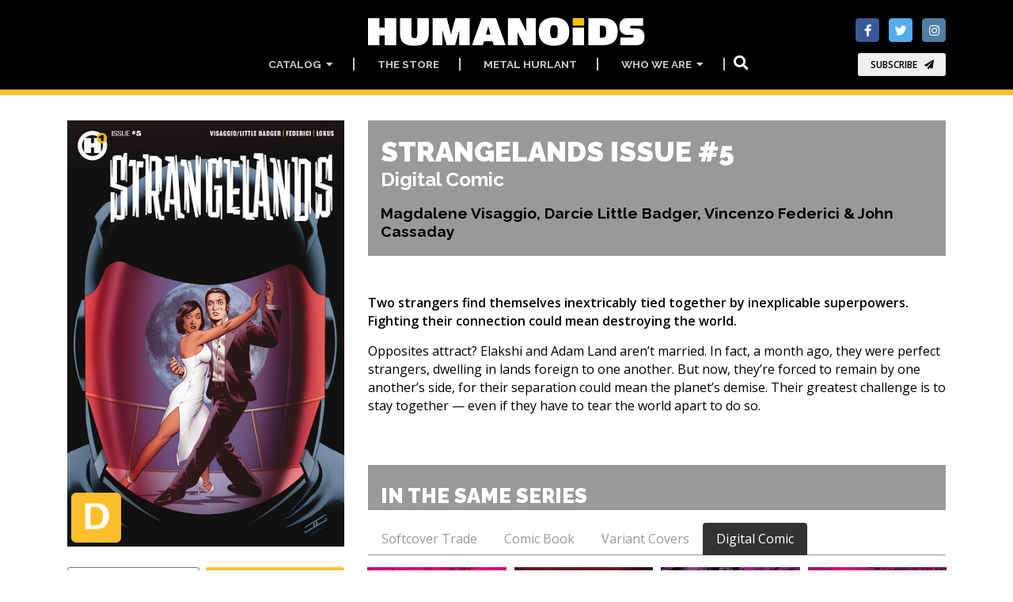

--- FILE ---
content_type: text/html; charset=utf-8
request_url: https://www.humanoids.com/book/1138
body_size: 86141
content:
<!DOCTYPE html>
<html dir="ltr" lang="en">
<head>
	<!--  METAS  -->
	<meta charset="utf-8">
 	<meta name="viewport" content="width=device-width, initial-scale=1.0, maximum-scale=1.0, user-scalable=no, shrink-to-fit=no">
	
	<meta http-equiv="Content-Type" content="text/html; charset=utf-8" />
		<!-- Google Tag Manager -->
	<script>
		window.dataLayer = window.dataLayer || [];
	</script>
	<script>(function(w,d,s,l,i){w[l]=w[l]||[];w[l].push({'gtm.start':
	new Date().getTime(),event:'gtm.js'});var f=d.getElementsByTagName(s)[0],
	j=d.createElement(s),dl=l!='dataLayer'?'&l='+l:'';j.async=true;j.src=
	'https://www.googletagmanager.com/gtm.js?id='+i+dl;f.parentNode.insertBefore(j,f);
	})(window,document,'script','dataLayer','GTM-P6TQVC9');</script>
	<!-- End Google Tag Manager -->	
	<meta name="title" content="Strangelands Issue #5 - Digital Comic" />
<meta name="keywords" content="Strangelands,Magdalene,Visaggio,Darcie,Little,Badger,Vincenzo,Federici,John,Cassaday,bd,bande,dessinée,comic,manga" />
<meta name="description" content="Strangelands Issue #5 - Digital Comic -  Two strangers find themselves inextricably tied together by inexplicable superpowers -  Fighting their connection could mean destroying the world -  " />
<meta name="image" content="http://www.humanoids.com/assets/CatalogueArticle/1138/STRANGELANDS_5_DIG_ID1138_0_16357_zoomed.jpg" />
<meta name="robots" content="index, follow" />
<meta name="language" content="en" />
	<meta property="og:title" content="Strangelands Issue #5 - Digital Comic" />
<meta property="og:description" content="Strangelands Issue #5 - Digital Comic -  Two strangers find themselves inextricably tied together by inexplicable superpowers -  Fighting their connection could mean destroying the world -  " />
<meta property="og:image" content="http://www.humanoids.com/assets/CatalogueArticle/1138/STRANGELANDS_5_DIG_ID1138_0_16357_zoomed.jpg" />
<meta property="og:language" content="en" />

		<script>var HumApp_enableAnim = true;</script>

	<!--  TITLE -->
	<title>Strangelands Issue #5 - Digital Comic</title>
	<link rel="icon" type="image/png" href="/images/design_humanoidscom/logo-32px.png" />
	
	<!--
	<script type="text/javascript" src="https://cdn2.humanoids.com/sf/prototype/js/prototype.js"></script>
	-->

    <!-- Web Fonts -->
	<link href="https://fonts.googleapis.com/css?family=Open+Sans:400,400i,700,700i|Raleway:400,500,600,700,900" rel="stylesheet">

	<!-- Plugins -->
	<link rel="stylesheet" href="https://use.fontawesome.com/releases/v5.15.4/css/all.css">
  	<link rel="stylesheet" href="https://use.fontawesome.com/releases/v5.15.4/css/v4-shims.css">

	<link rel="stylesheet" type="text/css" media="screen" href="https://cdn2.humanoids.com/plugins/animations/animations.css?tm=1666367594" />
	<link rel="stylesheet" type="text/css" media="screen" href="https://cdn2.humanoids.com/plugins/slick/slick.css?tm=1666367594" />
	<link rel="stylesheet" type="text/css" media="screen" href="https://cdn2.humanoids.com/plugins/slick/y_slick-theme.css?tm=1666367594" />
	<link rel="stylesheet" type="text/css" media="screen" href="https://cdn2.humanoids.com/plugins/aos/aos.css?tm=1666367594" />
	<link rel="stylesheet" type="text/css" media="screen" href="https://cdn2.humanoids.com/plugins/tooltipster/tooltipster.bundle.min.css?tm=1666367594" />
	<link rel="stylesheet" type="text/css" media="screen" href="https://cdn2.humanoids.com/plugins/tooltipster/tooltipster-sideTip-noir.min.css?tm=1666367594" />
	<link rel="stylesheet" type="text/css" media="screen" href="https://cdn2.humanoids.com/plugins/rs-plugin-5/css/settings.css?tm=1666367594" />
	<link rel="stylesheet" type="text/css" media="screen" href="https://cdn2.humanoids.com/plugins/rs-plugin-5/css/layers.css?tm=1666367594" />
	<link rel="stylesheet" type="text/css" media="screen" href="https://cdn2.humanoids.com/plugins/rs-plugin-5/css/navigation.css?tm=1666367594" />

	<!-- Bootstrap core and Template CSS -->
	<link rel="stylesheet" type="text/css" media="screen" href="https://cdn2.humanoids.com/css/y_style_humanoidscom.css?tm=1743773686" />

	<!-- Custom template -->
	<link rel="stylesheet" type="text/css" media="screen" href="https://cdn2.humanoids.com/css/HURichCss.css?responsive=true&amp;tm=1523631371" />
    
	<!-- first priority JS script -->
	<script type="text/javascript" src="https://cdn2.humanoids.com/js/global3.js?tm=1700492483"></script>

</head>

<body class="humanoidscom">

		<!-- Google Tag Manager (noscript) -->
	<noscript><iframe src="https://www.googletagmanager.com/ns.html?id=GTM-P6TQVC9"
	height="0" width="0" style="display:none;visibility:hidden"></iframe></noscript>
	<!-- End Google Tag Manager (noscript) -->
    <!-- scrollToTop -->
    <!-- ================ -->
    <div class="scrollToTop circle"><i class="fa fa-arrow-up"></i></div>

    <!-- page wrapper start -->
    <!-- ================ -->
    <div class="page-wrapper">
		
	<div class="header-container">
	<header class="header dark fixed fixed-desktop clearfix">
		<div class="header2_access">
			<button id="header2_menu_access" type="button" class="btn btn-gray-transparent" style="position:relative;" data-toggle="dropdown" aria-haspopup="true" aria-expanded="false">
				<i class="fas fa-bars" style="color:rgb(202,202,202);"></i>
			</button>
			<div class="dropdown-menu" aria-labelledby="header2_menu_access">
				<ul class="header_items_vertical">
											<li class="header2_menu">
					<a id="header2_access_0" style="position:relative;" data-toggle="dropdown" aria-haspopup="true" aria-expanded="false">
				Catalog				&nbsp;<i class="fas fa-caret-down"></i>
			</a>
			<div class="dropdown-menu" aria-labelledby="header2_access_0">
									<a href="/new_releases" target="_self">New and Upcoming</a>									<hr class="divider" />									<a href="/most_read" target="_self">Most Read</a>									<a href="/imprints" target="_self">Imprints</a>									<a href="/genres" target="_self">Genres</a>									<hr class="divider" />									<a href="/all_titles#section_223" target="_self">Advanced Search</a>									<a href="/all_titles#section_224" target="_self">Timeline</a>									<a href="/all_titles#section_225" target="_self">All Titles</a>							</div>
			</li>
	<li class="header2_menu">
					<a  target="_blank"
				href="https://store.humanoids.com" id="header2_access_1">
				The Store			</a>
			</li>
	<li class="header2_menu">
					<a  target="_self"
				href="/metal-hurlant" id="header2_access_2">
				Metal Hurlant			</a>
			</li>
	<li class="header2_menu">
					<a id="header2_access_3" style="position:relative;" data-toggle="dropdown" aria-haspopup="true" aria-expanded="false">
				Who we are				&nbsp;<i class="fas fa-caret-down"></i>
			</a>
			<div class="dropdown-menu" aria-labelledby="header2_access_3">
									<a href="/about_us" target="_self">About Us</a>									<a href="/all_authors" target="_self">Our Creators</a>							</div>
			</li>
		
					<li class="">
																	  <div class="btn-group">
                        <button type="button" class="btn btn-default" 
                        		data-toggle="modal" data-target="#searchBoxModal">
                        	<i class="fa fa-search fa-lg"></i>
                        </button>
	                    <div id="searchBoxModal" class="modal fade big_search_box" data-above="no" data-office-type="front" data-advanced-page-id="58" data-advanced-section-id="" tabindex="-1" role="dialog" aria-labelledby="myLargeModalLabel" aria-hidden="true">
	<div class="modal-dialog modal-lg" role="document">
		<div class="modal-content">
			<div class="modal-header">
				<div class="container">
					<div class="row justify-content-md-center">
						<div class="col-3">
						</div>
						<div class="col-6">
							<input class="form-control" type="text" placeholder="Search..." style="width: 100%;" />
			 			</div>
						<div class="col-3">
							<button type="button" class="close" data-dismiss="modal" aria-label="Close"><span aria-hidden="true">&times;</span><span class="sr-only">Close</span></button>
						</div>
					</div>
				</div>
			</div>
			<div class="modal-body">
				<div class="container">
					<div class="row">
						<div class="col-12 col-md-8 big_search_box_result">
						</div>
						<div class="hidden-sm-down col-md-4 previewSearch">
							<div class="previewSearchBox"></div>
						</div>
					</div>
					<div class="row">
						<div class="col-12 resultSearchBoxNoResult text-center">
							No result						</div>
					</div>
				</div>
			</div>
			<div class="modal-footer">
				<button type="button" class="btn btn-sm btn-default searchBoxModalAdvanced" style="visibility:hidden;">Advanced search =></button>
				<button type="button" class="btn btn-sm btn-dark" data-dismiss="modal">Close</button>
			</div>
		</div>
	</div>
</div>                      </div>  
					</li>
					<li class="">
						  
					</li>
				</ul>
			</div>			
		</div>		
		<div class="header-block">
			<div class="header2_social">
							
<ul class="align-items-center justify-content-end d-flex social-links colored">
						<li class="facebook"><a target="_blank" href="http://www.facebook.com/humanoidsinc"><i class="fa fa-facebook"></i></a></li>
								<li class="twitter"><a target="_blank" href="https://twitter.com/humanoidsinc"><i class="fa fa-twitter"></i></a></li>
								<li class="instagram"><a target="_blank" href="https://www.instagram.com/humanoidsinc"><i class="fa fa-instagram"></i></a></li>
			</ul>
				<button type="button" class="btn btn-animated btn-animation btn-animation--slide-horizontal btn-sm"
		data-toggle="modal" data-target="#subscribeBoxModal">
	Subscribe	<i class="fa fa-send"></i>
</button>
<div id="subscribeBoxModal" class="modal fade modal-no-footer" data-above="no" tabindex="-1" role="dialog" aria-hidden="true">
	<div class="modal-dialog modal-md" role="document">
		<div class="modal-content">
			<div class="modal-body mt-4">
				<style>
form#newsletter_subscription_form {
	margin: 0px; 
	padding: 0px;
}
h2.newsletter_subscription_title {
	text-align: center;
    color: black;
}
form#newsletter_subscription_form input[type=radio] {
  border: 2px solid Black;
  padding: 0.5em;
  -webkit-appearance: none;
  border-radius: 2px;
}

form#newsletter_subscription_form input[type=radio]:checked {
  background: url([data-uri]) no-repeat center center;
  background-size: 13px 13px;
  background-color: black;
  border: 2px solid White;
}

form#newsletter_subscription_form input[type=radio]:focus {
  outline-color: transparent;
}
form#newsletter_subscription_form {
	text-align:center;
}
form#newsletter_subscription_form label {
	font-family: "Open Sans";
	vertical-align: middle;
	color: Black;
	font-weight: bold;
}
</style>


	<script>
		var newsletter_subscription_onselect = function() {
			newsletter_subscriptions = [{"name":"Humanoids","subscription":"https:\/\/redir.humanoids.com\/wgt\/p5nt\/x14\/form?c=75983300","order":1},{"name":"Metal Hurlant","subscription":"https:\/\/redir.humanoids.com\/wgt\/p5nt\/xv7v\/form?c=60b56b03","order":2}];
			option_value = document.querySelector('input[name="newsletter_subscription_option"]:checked').value;
			var nl_option = newsletter_subscriptions.find(nl => nl.order == option_value);
			if( !nl_option ) {
				document.getElementById("newsletter_subscription_iframe").style.opacity = 0.5;
				document.getElementById("newsletter_subscription_iframe").style.pointerEvents = "none";
			} else {
				document.getElementById("newsletter_subscription_iframe").style.opacity = 1;
				document.getElementById("newsletter_subscription_iframe").style.pointerEvents = "";
			}
			document.getElementById("newsletter_subscription_iframe").src = nl_option.subscription;
		}
		window.onload = function() {
			document.getElementById("newsletter_subscription_iframe").style.opacity = 0.5;
			document.getElementById("newsletter_subscription_iframe").style.pointerEvents = "none";
		}
	</script>

	<h2 class="newsletter_subscription_title">Newsletter selection</h2>
	<form id="newsletter_subscription_form" onchange="newsletter_subscription_onselect();">
					<input type="radio" id="newsletter_subscription_option_1" name="newsletter_subscription_option" value="1">
			<label for="newsletter_subscription_option_1">Humanoids</label><br>
					<input type="radio" id="newsletter_subscription_option_2" name="newsletter_subscription_option" value="2">
			<label for="newsletter_subscription_option_2">Metal Hurlant</label><br>
			</form>


<iframe id="newsletter_subscription_iframe" data-w-type="embedded" frameborder="0" scrolling="no" marginheight="0" marginwidth="0" height="300" src="https://redir.humanoids.com/wgt/p5nt/x14/form?c=75983300" width="100%"></iframe>
<script type="text/javascript" src="https://app.mailjet.com/pas-nc-embedded-v1.js"></script>

<div style="position:absolute; bottom: 0px; left: 0px; background-color:#fcbf2a; height: 23px; width: 100%;"></div>
			</div>
		</div>
	</div>
</div>
<div id="subscribeBoxModal_mh" class="modal fade modal-no-footer" data-above="no" tabindex="-1" role="dialog" aria-hidden="true">
	<div class="modal-dialog modal-md" role="document">
		<div class="modal-content">
			<div class="modal-body mt-4">
				<style>
form#newsletter_subscription_form {
	margin: 0px; 
	padding: 0px;
}
h2.newsletter_subscription_title {
	text-align: center;
    color: black;
}
form#newsletter_subscription_form input[type=radio] {
  border: 2px solid Black;
  padding: 0.5em;
  -webkit-appearance: none;
  border-radius: 2px;
}

form#newsletter_subscription_form input[type=radio]:checked {
  background: url([data-uri]) no-repeat center center;
  background-size: 13px 13px;
  background-color: black;
  border: 2px solid White;
}

form#newsletter_subscription_form input[type=radio]:focus {
  outline-color: transparent;
}
form#newsletter_subscription_form {
	text-align:center;
}
form#newsletter_subscription_form label {
	font-family: "Open Sans";
	vertical-align: middle;
	color: Black;
	font-weight: bold;
}
</style>


	<script>
		var newsletter_subscription_onselect = function() {
			newsletter_subscriptions = [{"name":"Humanoids","subscription":"https:\/\/redir.humanoids.com\/wgt\/p5nt\/x14\/form?c=75983300","order":1},{"name":"Metal Hurlant","subscription":"https:\/\/redir.humanoids.com\/wgt\/p5nt\/xv7v\/form?c=60b56b03","order":2}];
			option_value = document.querySelector('input[name="newsletter_subscription_option"]:checked').value;
			var nl_option = newsletter_subscriptions.find(nl => nl.order == option_value);
			if( !nl_option ) {
				document.getElementById("newsletter_subscription_iframe").style.opacity = 0.5;
				document.getElementById("newsletter_subscription_iframe").style.pointerEvents = "none";
			} else {
				document.getElementById("newsletter_subscription_iframe").style.opacity = 1;
				document.getElementById("newsletter_subscription_iframe").style.pointerEvents = "";
			}
			document.getElementById("newsletter_subscription_iframe").src = nl_option.subscription;
		}
		window.onload = function() {
			document.getElementById("newsletter_subscription_iframe").style.opacity = 0.5;
			document.getElementById("newsletter_subscription_iframe").style.pointerEvents = "none";
		}
	</script>

	<h2 class="newsletter_subscription_title">Newsletter selection</h2>
	<form id="newsletter_subscription_form" onchange="newsletter_subscription_onselect();">
					<input type="radio" id="newsletter_subscription_option_1" name="newsletter_subscription_option" value="1">
			<label for="newsletter_subscription_option_1">Humanoids</label><br>
					<input type="radio" id="newsletter_subscription_option_2" name="newsletter_subscription_option" value="2">
			<label for="newsletter_subscription_option_2">Metal Hurlant</label><br>
			</form>


<iframe id="newsletter_subscription_iframe" data-w-type="embedded" frameborder="0" scrolling="no" marginheight="0" marginwidth="0" height="300" src="https://redir.humanoids.com/wgt/p5nt/x14/form?c=75983300" width="100%"></iframe>
<script type="text/javascript" src="https://app.mailjet.com/pas-nc-embedded-v1.js"></script>

<div style="position:absolute; bottom: 0px; left: 0px; background-color:#fcbf2a; height: 23px; width: 100%;"></div>
			</div>
		</div>
	</div>
</div>			</div>	
		<div class="header2_logo">
				<a href="/" style="display:block;">
					<img id="logo_img" src="/images/design_humanoidscom/y-logo-full.png?v=20260105V1" alt="Humanoids" />
				</a>
			</div>					
			<ul class="header_items">
									<li class="header2_menu">
					<a id="header2_menu_0" style="position:relative;" data-toggle="dropdown" aria-haspopup="true" aria-expanded="false">
				Catalog				&nbsp;<i class="fas fa-caret-down"></i>
			</a>
			<div class="dropdown-menu" aria-labelledby="header2_menu_0">
									<a href="/new_releases" target="_self">New and Upcoming</a>									<hr class="divider" />									<a href="/most_read" target="_self">Most Read</a>									<a href="/imprints" target="_self">Imprints</a>									<a href="/genres" target="_self">Genres</a>									<hr class="divider" />									<a href="/all_titles#section_223" target="_self">Advanced Search</a>									<a href="/all_titles#section_224" target="_self">Timeline</a>									<a href="/all_titles#section_225" target="_self">All Titles</a>							</div>
			</li>
	<li class="header2_menu">
					<a  target="_blank"
				href="https://store.humanoids.com" id="header2_menu_1">
				The Store			</a>
			</li>
	<li class="header2_menu">
					<a  target="_self"
				href="/metal-hurlant" id="header2_menu_2">
				Metal Hurlant			</a>
			</li>
	<li class="header2_menu">
					<a id="header2_menu_3" style="position:relative;" data-toggle="dropdown" aria-haspopup="true" aria-expanded="false">
				Who we are				&nbsp;<i class="fas fa-caret-down"></i>
			</a>
			<div class="dropdown-menu" aria-labelledby="header2_menu_3">
									<a href="/about_us" target="_self">About Us</a>									<a href="/all_authors" target="_self">Our Creators</a>							</div>
			</li>
		
				<li class="header2_menu">
															  <div class="btn-group">
                        <button type="button" class="btn btn-default" 
                        		data-toggle="modal" data-target="#searchBoxModal">
                        	<i class="fa fa-search fa-lg"></i>
                        </button>
	                    <div id="searchBoxModal" class="modal fade big_search_box" data-above="no" data-office-type="front" data-advanced-page-id="58" data-advanced-section-id="" tabindex="-1" role="dialog" aria-labelledby="myLargeModalLabel" aria-hidden="true">
	<div class="modal-dialog modal-lg" role="document">
		<div class="modal-content">
			<div class="modal-header">
				<div class="container">
					<div class="row justify-content-md-center">
						<div class="col-3">
						</div>
						<div class="col-6">
							<input class="form-control" type="text" placeholder="Search..." style="width: 100%;" />
			 			</div>
						<div class="col-3">
							<button type="button" class="close" data-dismiss="modal" aria-label="Close"><span aria-hidden="true">&times;</span><span class="sr-only">Close</span></button>
						</div>
					</div>
				</div>
			</div>
			<div class="modal-body">
				<div class="container">
					<div class="row">
						<div class="col-12 col-md-8 big_search_box_result">
						</div>
						<div class="hidden-sm-down col-md-4 previewSearch">
							<div class="previewSearchBox"></div>
						</div>
					</div>
					<div class="row">
						<div class="col-12 resultSearchBoxNoResult text-center">
							No result						</div>
					</div>
				</div>
			</div>
			<div class="modal-footer">
				<button type="button" class="btn btn-sm btn-default searchBoxModalAdvanced" style="visibility:hidden;">Advanced search =></button>
				<button type="button" class="btn btn-sm btn-dark" data-dismiss="modal">Close</button>
			</div>
		</div>
	</div>
</div>                      </div>  
				</li>					
				<li class="header2_menu">
					  
				</li>
			</ul>
		</div>
	</header>
</div>	
	<div id="emptyBoxModal" class="modal fade" data-above="no" tabindex="-1" role="dialog" aria-hidden="true">
		<div class="modal-dialog modal-dialog-centered modal-lg" role="document">
			<div class="modal-content dark-bg py-2">
				<div class="modal-body">
				</div>
			</div>
		</div>
	</div>
	
	<div id="page-start"></div>

				
	
	<!--  MAIN COLUMNS -->
	<section>
        <div class="container">
          <div class="row">
          
          	<!--  LEFT COLUMN -->
          	<div class="col-xs col-md-4">
				                <!-- TITLE SM DEVICE !!!!!!!!!!  -->
                <section class="hidden-md-up">
					<div class="container p-0">
		          		<div class="book-title">
							<h1>Strangelands Issue #5														<br /><span class="book-ss-title">
																																		Digital Comic															</span>
														</h1>
							<h4>
															Magdalene Visaggio, Darcie Little Badger, Vincenzo Federici & John Cassaday								
														</h4>
		          		</div>
					</div>
					<!-- STATUS -->
										
				</section>          	

          		<section class="pb-0">
          			<div class="container p-0">
	             	<div class="overlay-container overlay-plain" data-notes="B 1138 / W 237">
	<!--
		<div class="overlay-container-area"></div>
	-->
	<div class="visual-auto-height">
			<div style="position:absolute;width:100%;height: 100%;top: 0;left: 0; z-index:1;">
		<img src="/images/design_y/digital_mark_humanoidscom.png" style="width: 18%; position:absolute; bottom: 1%; left: 1.5%;" title="Digital Comics" />
	</div>
<img style=""
	 src="https://cdn2.humanoids.com/assets/CatalogueArticle/1138/STRANGELANDS_5_DIG_ID1138_0_16357_R150.jpg"
	 data-sizes="auto"
     data-src="https://cdn2.humanoids.com/assets/CatalogueArticle/1138/STRANGELANDS_5_DIG_ID1138_0_16357_R400.jpg"
     data-srcset=" https://cdn2.humanoids.com/assets/CatalogueArticle/1138/STRANGELANDS_5_DIG_ID1138_0_16357_R150.jpg 150w,
				   https://cdn2.humanoids.com/assets/CatalogueArticle/1138/STRANGELANDS_5_DIG_ID1138_0_16357_R300.jpg 300w,
    			   https://cdn2.humanoids.com/assets/CatalogueArticle/1138/STRANGELANDS_5_DIG_ID1138_0_16357_R400.jpg 400w,
    			   https://cdn2.humanoids.com/assets/CatalogueArticle/1138/STRANGELANDS_5_DIG_ID1138_0_16357_R600.jpg 600w,
    			   https://cdn2.humanoids.com/assets/CatalogueArticle/1138/STRANGELANDS_5_DIG_ID1138_0_16357_R900.jpg 900w,
    			   https://cdn2.humanoids.com/assets/CatalogueArticle/1138/STRANGELANDS_5_DIG_ID1138_0_16357_R1200.jpg 1200w"
	 class="lazyload blur-up " /> 
	</div>
	<!--
   	<div class="overlay-content">
   	    	</div>
	-->
</div>					</div>
				</section>

				<section class="pb-0">

											<div class="container row no-gutters p-0 pb-2">

							<!-- IBD BUTTON -->
															<div class="btn-group col-12 col-lg-6 pr-lg-2 pr-0 pl-0">
									
<a href="#"
   class="w-100 btn btn-gray-transparent btn-animated link_ibd "
   data-toggle="modal"
   data-target="#emptyBoxModal"
   data-type="ibd"
   data-parameter="1109">
   Excerpt   <i class="pl-10 fa fa-search-plus fa-lg"></i>
</a>

										</div>								
							
							<!-- BUY BUTTON -->
															<div class="btn-group col-12 col-lg-6 pl-0 pr-0">
									
    <button type="button"
            class="w-100 btn btn-default btn-animated link_buy dropdown-toggle dropdown-toggle-split"
            data-toggle="dropdown"
            aria-haspopup="true"
            aria-expanded="false">
            $3.99            <span class="hidden-lg-down">Buy it</span>
            <i class="pl-10 fa fa-shopping-cart fa-lg"></i>
    </button>
    <div class="dropdown-menu btn-default link_buy"
         x-placement="bottom-start"
         style="position: absolute; transform: translate3d(68px, 35px, 0px); top: 0px; left: 0px; will-change: transform;">
                                    <a href="https://www.youscribe.com/search?quick_search=9781643379500" target="_blank" class="dropdown-item btn link_buy">
                    YouScribe                    <i class="pl-10 fa fa-external-link fa-lg"></i>
                </a>
                                                <a href="https://www.comixology.com/search?search=Strangelands" target="_blank" class="dropdown-item btn link_buy">
                    Comixology                    <i class="pl-10 fa fa-external-link fa-lg"></i>
                </a>
                                                <a href="https://itunes.apple.com/en/book/isbn9781643379500" target="_blank" class="dropdown-item btn link_buy">
                    iBookStore                    <i class="pl-10 fa fa-external-link fa-lg"></i>
                </a>
                                                <a href="http://books.google.com/books?vid=ISBN9781643379500" target="_blank" class="dropdown-item btn link_buy">
                    Google Play                    <i class="pl-10 fa fa-external-link fa-lg"></i>
                </a>
                                                <a href="https://www.izneo.com/en/a9781643379500" target="_blank" class="dropdown-item btn link_buy">
                    Izneo                    <i class="pl-10 fa fa-external-link fa-lg"></i>
                </a>
                                                <a href="https://www.kobo.com/us/en/search?query=9781643379500" target="_blank" class="dropdown-item btn link_buy">
                    Kobo                    <i class="pl-10 fa fa-external-link fa-lg"></i>
                </a>
                                                <a href="http://www.amazon.fr/s/ref=nb_sb_noss?url=search-alias%3Daps&field-keywords=9781643379500&tag=humano-21" target="_blank" class="dropdown-item btn link_buy">
                    Amazon Kindle                    <i class="pl-10 fa fa-external-link fa-lg"></i>
                </a>
                        </div>

								</div>
							
						</div>
											
					<!-- SUBSCRIBE BUTTON -->
					
				</section>
				
								
				<section class="light-gray-bg">
				
									
	          		<dl class="row small-section">
	          		
	          			<dt class="col-sm-4 text-sm-right">Authors:</dt><dd class="col-sm-8"><a class="authors" target="_self" href="/author/5908">Magdalene Visaggio (Writer)</a><br /><a class="authors" target="_self" href="/author/5887">Darcie Little Badger (Writer)</a><br /><span class='authors'>Vincenzo Federici (Art)</span><br /><a class="authors" target="_self" href="/author/2">John Cassaday (Cover)</a></dd>						
						<dt class="col-sm-4 text-sm-right">Date:</dt><dd class="col-sm-8">Jan 15, 2020</dd>	                    
	                    <dt class="col-sm-4 text-sm-right">Edition:</dt><dd class="col-sm-8">Digital Comic</dd>	                    
	                    <dt class="col-sm-4 text-sm-right">Format:</dt><dd class="col-sm-8">24 pages  -  Color</dd>	                    
											<dt class="col-sm-4 text-sm-right">ISBN:</dt><dd class="col-sm-8">9781643379500</dd>						
						<dt class="col-sm-4 text-sm-right">Price:</dt><dd class="col-sm-8">$3.99</dd>
	                 </dl>
	                 
	                	                 
	           </section>			</div>
			<!--   // LEFT COLUMN -->
			
			<!--  RIGHT COLUMN -->
			<div class="col-xs col-md-8">
			
				<!-- TITLE MD DEVICES -->
				<section class="hidden-sm-down">
					<div class="container p-0">
		          		<div class="book-title">
							<h1>Strangelands Issue #5																<br /><span class="book-ss-title">
																																						Digital Comic																	</span>
															</h1>
							<h4>
																	Magdalene Visaggio, Darcie Little Badger, Vincenzo Federici & John Cassaday								
															</h4>
		          		</div>
					</div>
					<!-- STATUS -->
									</section>

				
				

				
					<section>
						<div class="container p-0">
															<p><strong>Two strangers find themselves inextricably tied together by inexplicable superpowers. Fighting their connection could mean destroying the world. </strong></p>
								<p>Opposites attract? Elakshi and Adam Land aren’t married. In fact, a month ago, they were perfect strangers, dwelling in lands foreign to one another. But now, they’re forced to remain by one another’s side, for their separation could mean the planet’s demise. Their greatest challenge is to stay together — even if they have to tear the world apart to do so.</p>
																					</div>
					</section>	

					
					<!-- LINK PAGES AT TOP -->
					
				
					<!--  SAME SERIE LIST -->
											<section>
							<div class="container p-0">
								<h2 class="page-title">In the same series</h2>
								<!-- tabs start -->
								<!-- ================ -->
								<!-- Nav tabs -->
								<ul class="nav nav-tabs style-4" role="tablist">
																												<li class="nav-item">
											<a class="nav-link " href="#sameSerieEditionTab499" role="tab" data-toggle="tab">
												Softcover Trade												<i class="fas fa-arrow-circle-down d-sm-none"></i>
											</a>
										</li>
																			<li class="nav-item">
											<a class="nav-link " href="#sameSerieEditionTab488" role="tab" data-toggle="tab">
												Comic Book												<i class="fas fa-arrow-circle-down d-sm-none"></i>
											</a>
										</li>
																			<li class="nav-item">
											<a class="nav-link " href="#sameSerieEditionTab552" role="tab" data-toggle="tab">
												Variant Covers												<i class="fas fa-arrow-circle-down d-sm-none"></i>
											</a>
										</li>
																			<li class="nav-item">
											<a class="nav-link active" href="#sameSerieEditionTab567" role="tab" data-toggle="tab">
												Digital Comic												<i class="fas fa-arrow-circle-down d-sm-none"></i>
											</a>
										</li>
																	</ul>
								<!-- Tab panes -->
								<div class="tab-content">
																												<div class="tab-pane fade " role="tabpanel" id="sameSerieEditionTab499">
											          <div class="row grid-space-10">
          	             <div class="col-6 col-md-4 col-lg-3 mb-20 d-flex flex-column">
             	             	<div class="overlay-container overlay-plain " data-notes="B 939 / W 237">

	<!--<div class="overlay-container-area"></div>-->

	<a class="visual-fix-container visual-fix-covers link-covers" href="/book/939">
		<img style=""
	 src="https://cdn2.humanoids.com/assets/CatalogueArticle/939/Strangelands1_USCover_16050_R150.jpg"
	 data-sizes="auto"
     data-src="https://cdn2.humanoids.com/assets/CatalogueArticle/939/Strangelands1_USCover_16050_R400.jpg"
     data-srcset=" https://cdn2.humanoids.com/assets/CatalogueArticle/939/Strangelands1_USCover_16050_R150.jpg 150w,
				   https://cdn2.humanoids.com/assets/CatalogueArticle/939/Strangelands1_USCover_16050_R300.jpg 300w,
    			   https://cdn2.humanoids.com/assets/CatalogueArticle/939/Strangelands1_USCover_16050_R400.jpg 400w,
    			   https://cdn2.humanoids.com/assets/CatalogueArticle/939/Strangelands1_USCover_16050_R600.jpg 600w,
    			   https://cdn2.humanoids.com/assets/CatalogueArticle/939/Strangelands1_USCover_16050_R900.jpg 900w,
    			   https://cdn2.humanoids.com/assets/CatalogueArticle/939/Strangelands1_USCover_16050_R1200.jpg 1200w"
	 class="lazyload blur-up " /> 
	</a>

	

</div>             	             				             	<div class="body p-2 light-gray-bg text-center " style="flex:auto;">
							<p class="mb-0">Volume #1</p>
		                </div>
		                                		</div>
    		             <div class="col-6 col-md-4 col-lg-3 mb-20 d-flex flex-column">
             	             	<div class="overlay-container overlay-plain " data-notes="B 978 / W 237">

	<!--<div class="overlay-container-area"></div>-->

	<a class="visual-fix-container visual-fix-covers link-covers" href="/book/978">
		<img style=""
	 src="https://cdn2.humanoids.com/assets/CatalogueArticle/978/TEMP_STRANGELANDS_VOL2_COVER_16216_R150.jpg"
	 data-sizes="auto"
     data-src="https://cdn2.humanoids.com/assets/CatalogueArticle/978/TEMP_STRANGELANDS_VOL2_COVER_16216_R400.jpg"
     data-srcset=" https://cdn2.humanoids.com/assets/CatalogueArticle/978/TEMP_STRANGELANDS_VOL2_COVER_16216_R150.jpg 150w,
				   https://cdn2.humanoids.com/assets/CatalogueArticle/978/TEMP_STRANGELANDS_VOL2_COVER_16216_R300.jpg 300w,
    			   https://cdn2.humanoids.com/assets/CatalogueArticle/978/TEMP_STRANGELANDS_VOL2_COVER_16216_R400.jpg 400w,
    			   https://cdn2.humanoids.com/assets/CatalogueArticle/978/TEMP_STRANGELANDS_VOL2_COVER_16216_R600.jpg 600w,
    			   https://cdn2.humanoids.com/assets/CatalogueArticle/978/TEMP_STRANGELANDS_VOL2_COVER_16216_R900.jpg 900w,
    			   https://cdn2.humanoids.com/assets/CatalogueArticle/978/TEMP_STRANGELANDS_VOL2_COVER_16216_R1200.jpg 1200w"
	 class="lazyload blur-up " /> 
	</a>

	

</div>             	             				             	<div class="body p-2 light-gray-bg text-center " style="flex:auto;">
							<p class="mb-0">Volume #2 : Collision Course</p>
		                </div>
		                                		</div>
    		    	</div>										</div>
																			<div class="tab-pane fade " role="tabpanel" id="sameSerieEditionTab488">
											          <div class="row grid-space-10">
          	             <div class="col-6 col-md-4 col-lg-3 mb-20 d-flex flex-column">
             	             	<div class="overlay-container overlay-plain " data-notes="B 922 / W 237">

	<!--<div class="overlay-container-area"></div>-->

	<a class="visual-fix-container visual-fix-covers link-covers" href="/book/922">
		<img style=""
	 src="https://cdn2.humanoids.com/assets/CatalogueArticle/922/Strangelands_1_MCKONE_Cvr_A_15746_R150.jpg"
	 data-sizes="auto"
     data-src="https://cdn2.humanoids.com/assets/CatalogueArticle/922/Strangelands_1_MCKONE_Cvr_A_15746_R400.jpg"
     data-srcset=" https://cdn2.humanoids.com/assets/CatalogueArticle/922/Strangelands_1_MCKONE_Cvr_A_15746_R150.jpg 150w,
				   https://cdn2.humanoids.com/assets/CatalogueArticle/922/Strangelands_1_MCKONE_Cvr_A_15746_R300.jpg 300w,
    			   https://cdn2.humanoids.com/assets/CatalogueArticle/922/Strangelands_1_MCKONE_Cvr_A_15746_R400.jpg 400w,
    			   https://cdn2.humanoids.com/assets/CatalogueArticle/922/Strangelands_1_MCKONE_Cvr_A_15746_R600.jpg 600w,
    			   https://cdn2.humanoids.com/assets/CatalogueArticle/922/Strangelands_1_MCKONE_Cvr_A_15746_R900.jpg 900w,
    			   https://cdn2.humanoids.com/assets/CatalogueArticle/922/Strangelands_1_MCKONE_Cvr_A_15746_R1200.jpg 1200w"
	 class="lazyload blur-up " /> 
	</a>

	

</div>             	             				             	<div class="body p-2 light-gray-bg text-center " style="flex:auto;">
							<p class="mb-0">Issue #1</p>
		                </div>
		                                		</div>
    		             <div class="col-6 col-md-4 col-lg-3 mb-20 d-flex flex-column">
             	             	<div class="overlay-container overlay-plain " data-notes="B 943 / W 237">

	<!--<div class="overlay-container-area"></div>-->

	<a class="visual-fix-container visual-fix-covers link-covers" href="/book/943">
		<img style=""
	 src="https://cdn2.humanoids.com/assets/CatalogueArticle/943/Strangelands_2_CAMMUNCOLI_CVR_A_16105_R150.jpg"
	 data-sizes="auto"
     data-src="https://cdn2.humanoids.com/assets/CatalogueArticle/943/Strangelands_2_CAMMUNCOLI_CVR_A_16105_R400.jpg"
     data-srcset=" https://cdn2.humanoids.com/assets/CatalogueArticle/943/Strangelands_2_CAMMUNCOLI_CVR_A_16105_R150.jpg 150w,
				   https://cdn2.humanoids.com/assets/CatalogueArticle/943/Strangelands_2_CAMMUNCOLI_CVR_A_16105_R300.jpg 300w,
    			   https://cdn2.humanoids.com/assets/CatalogueArticle/943/Strangelands_2_CAMMUNCOLI_CVR_A_16105_R400.jpg 400w,
    			   https://cdn2.humanoids.com/assets/CatalogueArticle/943/Strangelands_2_CAMMUNCOLI_CVR_A_16105_R600.jpg 600w,
    			   https://cdn2.humanoids.com/assets/CatalogueArticle/943/Strangelands_2_CAMMUNCOLI_CVR_A_16105_R900.jpg 900w,
    			   https://cdn2.humanoids.com/assets/CatalogueArticle/943/Strangelands_2_CAMMUNCOLI_CVR_A_16105_R1200.jpg 1200w"
	 class="lazyload blur-up " /> 
	</a>

	

</div>             	             				             	<div class="body p-2 light-gray-bg text-center " style="flex:auto;">
							<p class="mb-0">Issue #2</p>
		                </div>
		                                		</div>
    		             <div class="col-6 col-md-4 col-lg-3 mb-20 d-flex flex-column">
             	             	<div class="overlay-container overlay-plain " data-notes="B 944 / W 237">

	<!--<div class="overlay-container-area"></div>-->

	<a class="visual-fix-container visual-fix-covers link-covers" href="/book/944">
		<img style=""
	 src="https://cdn2.humanoids.com/assets/CatalogueArticle/944/Strangelands_3_Cvr_PAQUETTE_15754_R150.jpg"
	 data-sizes="auto"
     data-src="https://cdn2.humanoids.com/assets/CatalogueArticle/944/Strangelands_3_Cvr_PAQUETTE_15754_R400.jpg"
     data-srcset=" https://cdn2.humanoids.com/assets/CatalogueArticle/944/Strangelands_3_Cvr_PAQUETTE_15754_R150.jpg 150w,
				   https://cdn2.humanoids.com/assets/CatalogueArticle/944/Strangelands_3_Cvr_PAQUETTE_15754_R300.jpg 300w,
    			   https://cdn2.humanoids.com/assets/CatalogueArticle/944/Strangelands_3_Cvr_PAQUETTE_15754_R400.jpg 400w,
    			   https://cdn2.humanoids.com/assets/CatalogueArticle/944/Strangelands_3_Cvr_PAQUETTE_15754_R600.jpg 600w,
    			   https://cdn2.humanoids.com/assets/CatalogueArticle/944/Strangelands_3_Cvr_PAQUETTE_15754_R900.jpg 900w,
    			   https://cdn2.humanoids.com/assets/CatalogueArticle/944/Strangelands_3_Cvr_PAQUETTE_15754_R1200.jpg 1200w"
	 class="lazyload blur-up " /> 
	</a>

	

</div>             	             				             	<div class="body p-2 light-gray-bg text-center " style="flex:auto;">
							<p class="mb-0">Issue #3</p>
		                </div>
		                                		</div>
    		             <div class="col-6 col-md-4 col-lg-3 mb-20 d-flex flex-column">
             	             	<div class="overlay-container overlay-plain " data-notes="B 945 / W 237">

	<!--<div class="overlay-container-area"></div>-->

	<a class="visual-fix-container visual-fix-covers link-covers" href="/book/945">
		<img style=""
	 src="https://cdn2.humanoids.com/assets/CatalogueArticle/945/Strangelands_4_CvrTEMP_15889_R150.jpg"
	 data-sizes="auto"
     data-src="https://cdn2.humanoids.com/assets/CatalogueArticle/945/Strangelands_4_CvrTEMP_15889_R400.jpg"
     data-srcset=" https://cdn2.humanoids.com/assets/CatalogueArticle/945/Strangelands_4_CvrTEMP_15889_R150.jpg 150w,
				   https://cdn2.humanoids.com/assets/CatalogueArticle/945/Strangelands_4_CvrTEMP_15889_R300.jpg 300w,
    			   https://cdn2.humanoids.com/assets/CatalogueArticle/945/Strangelands_4_CvrTEMP_15889_R400.jpg 400w,
    			   https://cdn2.humanoids.com/assets/CatalogueArticle/945/Strangelands_4_CvrTEMP_15889_R600.jpg 600w,
    			   https://cdn2.humanoids.com/assets/CatalogueArticle/945/Strangelands_4_CvrTEMP_15889_R900.jpg 900w,
    			   https://cdn2.humanoids.com/assets/CatalogueArticle/945/Strangelands_4_CvrTEMP_15889_R1200.jpg 1200w"
	 class="lazyload blur-up " /> 
	</a>

	

</div>             	             				             	<div class="body p-2 light-gray-bg text-center " style="flex:auto;">
							<p class="mb-0">Issue #4</p>
		                </div>
		                                		</div>
    		             <div class="col-6 col-md-4 col-lg-3 mb-20 d-flex flex-column">
             	             	<div class="overlay-container overlay-plain " data-notes="B 970 / W 237">

	<!--<div class="overlay-container-area"></div>-->

	<a class="visual-fix-container visual-fix-covers link-covers" href="/book/970">
		<img style=""
	 src="https://cdn2.humanoids.com/assets/CatalogueArticle/970/STRANGELANDS_5_COVER_RL_16165_R150.jpg"
	 data-sizes="auto"
     data-src="https://cdn2.humanoids.com/assets/CatalogueArticle/970/STRANGELANDS_5_COVER_RL_16165_R400.jpg"
     data-srcset=" https://cdn2.humanoids.com/assets/CatalogueArticle/970/STRANGELANDS_5_COVER_RL_16165_R150.jpg 150w,
				   https://cdn2.humanoids.com/assets/CatalogueArticle/970/STRANGELANDS_5_COVER_RL_16165_R300.jpg 300w,
    			   https://cdn2.humanoids.com/assets/CatalogueArticle/970/STRANGELANDS_5_COVER_RL_16165_R400.jpg 400w,
    			   https://cdn2.humanoids.com/assets/CatalogueArticle/970/STRANGELANDS_5_COVER_RL_16165_R600.jpg 600w,
    			   https://cdn2.humanoids.com/assets/CatalogueArticle/970/STRANGELANDS_5_COVER_RL_16165_R900.jpg 900w,
    			   https://cdn2.humanoids.com/assets/CatalogueArticle/970/STRANGELANDS_5_COVER_RL_16165_R1200.jpg 1200w"
	 class="lazyload blur-up " /> 
	</a>

	

</div>             	             				             	<div class="body p-2 light-gray-bg text-center " style="flex:auto;">
							<p class="mb-0">Issue #5</p>
		                </div>
		                                		</div>
    		             <div class="col-6 col-md-4 col-lg-3 mb-20 d-flex flex-column">
             	             	<div class="overlay-container overlay-plain " data-notes="B 971 / W 237">

	<!--<div class="overlay-container-area"></div>-->

	<a class="visual-fix-container visual-fix-covers link-covers" href="/book/971">
		<img style=""
	 src="https://cdn2.humanoids.com/assets/CatalogueArticle/971/STRANGELANDS_6_COVER_16276_R150.jpg"
	 data-sizes="auto"
     data-src="https://cdn2.humanoids.com/assets/CatalogueArticle/971/STRANGELANDS_6_COVER_16276_R400.jpg"
     data-srcset=" https://cdn2.humanoids.com/assets/CatalogueArticle/971/STRANGELANDS_6_COVER_16276_R150.jpg 150w,
				   https://cdn2.humanoids.com/assets/CatalogueArticle/971/STRANGELANDS_6_COVER_16276_R300.jpg 300w,
    			   https://cdn2.humanoids.com/assets/CatalogueArticle/971/STRANGELANDS_6_COVER_16276_R400.jpg 400w,
    			   https://cdn2.humanoids.com/assets/CatalogueArticle/971/STRANGELANDS_6_COVER_16276_R600.jpg 600w,
    			   https://cdn2.humanoids.com/assets/CatalogueArticle/971/STRANGELANDS_6_COVER_16276_R900.jpg 900w,
    			   https://cdn2.humanoids.com/assets/CatalogueArticle/971/STRANGELANDS_6_COVER_16276_R1200.jpg 1200w"
	 class="lazyload blur-up " /> 
	</a>

	

</div>             	             				             	<div class="body p-2 light-gray-bg text-center " style="flex:auto;">
							<p class="mb-0">Issue #6</p>
		                </div>
		                                		</div>
    		             <div class="col-6 col-md-4 col-lg-3 mb-20 d-flex flex-column">
             	             	<div class="overlay-container overlay-plain " data-notes="B 972 / W 237">

	<!--<div class="overlay-container-area"></div>-->

	<a class="visual-fix-container visual-fix-covers link-covers" href="/book/972">
		<img style=""
	 src="https://cdn2.humanoids.com/assets/CatalogueArticle/972/STRANGELANDS_7_COVER_16288_R150.jpg"
	 data-sizes="auto"
     data-src="https://cdn2.humanoids.com/assets/CatalogueArticle/972/STRANGELANDS_7_COVER_16288_R400.jpg"
     data-srcset=" https://cdn2.humanoids.com/assets/CatalogueArticle/972/STRANGELANDS_7_COVER_16288_R150.jpg 150w,
				   https://cdn2.humanoids.com/assets/CatalogueArticle/972/STRANGELANDS_7_COVER_16288_R300.jpg 300w,
    			   https://cdn2.humanoids.com/assets/CatalogueArticle/972/STRANGELANDS_7_COVER_16288_R400.jpg 400w,
    			   https://cdn2.humanoids.com/assets/CatalogueArticle/972/STRANGELANDS_7_COVER_16288_R600.jpg 600w,
    			   https://cdn2.humanoids.com/assets/CatalogueArticle/972/STRANGELANDS_7_COVER_16288_R900.jpg 900w,
    			   https://cdn2.humanoids.com/assets/CatalogueArticle/972/STRANGELANDS_7_COVER_16288_R1200.jpg 1200w"
	 class="lazyload blur-up " /> 
	</a>

	

</div>             	             				             	<div class="body p-2 light-gray-bg text-center " style="flex:auto;">
							<p class="mb-0">Issue #7</p>
		                </div>
		                                		</div>
    		             <div class="col-6 col-md-4 col-lg-3 mb-20 d-flex flex-column">
             	             	<div class="overlay-container overlay-plain " data-notes="B 973 / W 237">

	<!--<div class="overlay-container-area"></div>-->

	<a class="visual-fix-container visual-fix-covers link-covers" href="/book/973">
		<img style=""
	 src="https://cdn2.humanoids.com/assets/CatalogueArticle/973/STRANGELANDS_8_COVER_16404_R150.jpg"
	 data-sizes="auto"
     data-src="https://cdn2.humanoids.com/assets/CatalogueArticle/973/STRANGELANDS_8_COVER_16404_R400.jpg"
     data-srcset=" https://cdn2.humanoids.com/assets/CatalogueArticle/973/STRANGELANDS_8_COVER_16404_R150.jpg 150w,
				   https://cdn2.humanoids.com/assets/CatalogueArticle/973/STRANGELANDS_8_COVER_16404_R300.jpg 300w,
    			   https://cdn2.humanoids.com/assets/CatalogueArticle/973/STRANGELANDS_8_COVER_16404_R400.jpg 400w,
    			   https://cdn2.humanoids.com/assets/CatalogueArticle/973/STRANGELANDS_8_COVER_16404_R600.jpg 600w,
    			   https://cdn2.humanoids.com/assets/CatalogueArticle/973/STRANGELANDS_8_COVER_16404_R900.jpg 900w,
    			   https://cdn2.humanoids.com/assets/CatalogueArticle/973/STRANGELANDS_8_COVER_16404_R1200.jpg 1200w"
	 class="lazyload blur-up " /> 
	</a>

	

</div>             	             				             	<div class="body p-2 light-gray-bg text-center " style="flex:auto;">
							<p class="mb-0">Issue #8</p>
		                </div>
		                                		</div>
    		    	</div>										</div>
																			<div class="tab-pane fade " role="tabpanel" id="sameSerieEditionTab552">
											          <div class="row grid-space-10">
          	             <div class="col-6 col-md-4 col-lg-3 mb-20 d-flex flex-column">
             	             	<div class="overlay-container overlay-plain " data-notes="B 1075 / W 237">

	<!--<div class="overlay-container-area"></div>-->

	<a class="visual-fix-container visual-fix-covers link-covers" href="/book/1075">
		<img style=""
	 src="https://cdn2.humanoids.com/assets/CatalogueArticle/1075/Strangelands_1_DELREY_Cvr_B_15758_R150.jpg"
	 data-sizes="auto"
     data-src="https://cdn2.humanoids.com/assets/CatalogueArticle/1075/Strangelands_1_DELREY_Cvr_B_15758_R400.jpg"
     data-srcset=" https://cdn2.humanoids.com/assets/CatalogueArticle/1075/Strangelands_1_DELREY_Cvr_B_15758_R150.jpg 150w,
				   https://cdn2.humanoids.com/assets/CatalogueArticle/1075/Strangelands_1_DELREY_Cvr_B_15758_R300.jpg 300w,
    			   https://cdn2.humanoids.com/assets/CatalogueArticle/1075/Strangelands_1_DELREY_Cvr_B_15758_R400.jpg 400w,
    			   https://cdn2.humanoids.com/assets/CatalogueArticle/1075/Strangelands_1_DELREY_Cvr_B_15758_R600.jpg 600w,
    			   https://cdn2.humanoids.com/assets/CatalogueArticle/1075/Strangelands_1_DELREY_Cvr_B_15758_R900.jpg 900w,
    			   https://cdn2.humanoids.com/assets/CatalogueArticle/1075/Strangelands_1_DELREY_Cvr_B_15758_R1200.jpg 1200w"
	 class="lazyload blur-up " /> 
	</a>

	

</div>             	             				             	<div class="body p-2 light-gray-bg text-center " style="flex:auto;">
							<p class="mb-0">Issue #1</p>
		                </div>
		                                		</div>
    		             <div class="col-6 col-md-4 col-lg-3 mb-20 d-flex flex-column">
             	             	<div class="overlay-container overlay-plain " data-notes="B 1081 / W 237">

	<!--<div class="overlay-container-area"></div>-->

	<a class="visual-fix-container visual-fix-covers link-covers" href="/book/1081">
		<img style=""
	 src="https://cdn2.humanoids.com/assets/CatalogueArticle/1081/Strangelands_2_PANOSIAN_CVR_B_15909_R150.jpg"
	 data-sizes="auto"
     data-src="https://cdn2.humanoids.com/assets/CatalogueArticle/1081/Strangelands_2_PANOSIAN_CVR_B_15909_R400.jpg"
     data-srcset=" https://cdn2.humanoids.com/assets/CatalogueArticle/1081/Strangelands_2_PANOSIAN_CVR_B_15909_R150.jpg 150w,
				   https://cdn2.humanoids.com/assets/CatalogueArticle/1081/Strangelands_2_PANOSIAN_CVR_B_15909_R300.jpg 300w,
    			   https://cdn2.humanoids.com/assets/CatalogueArticle/1081/Strangelands_2_PANOSIAN_CVR_B_15909_R400.jpg 400w,
    			   https://cdn2.humanoids.com/assets/CatalogueArticle/1081/Strangelands_2_PANOSIAN_CVR_B_15909_R600.jpg 600w,
    			   https://cdn2.humanoids.com/assets/CatalogueArticle/1081/Strangelands_2_PANOSIAN_CVR_B_15909_R900.jpg 900w,
    			   https://cdn2.humanoids.com/assets/CatalogueArticle/1081/Strangelands_2_PANOSIAN_CVR_B_15909_R1200.jpg 1200w"
	 class="lazyload blur-up " /> 
	</a>

	

</div>             	             				             	<div class="body p-2 light-gray-bg text-center " style="flex:auto;">
							<p class="mb-0">Issue #2</p>
		                </div>
		                                		</div>
    		    	</div>										</div>
																			<div class="tab-pane fade show active" role="tabpanel" id="sameSerieEditionTab567">
											          <div class="row grid-space-10">
          	             <div class="col-6 col-md-4 col-lg-3 mb-20 d-flex flex-column">
             	             	<div class="overlay-container overlay-plain " data-notes="B 1100 / W 237">

	<!--<div class="overlay-container-area"></div>-->

	<a class="visual-fix-container visual-fix-covers link-covers" href="/book/1100">
			<div style="position:absolute;width:100%;height: 100%;top: 0;left: 0; z-index:1;">
		<img src="/images/design_y/digital_mark_humanoidscom.png" style="width: 18%; position:absolute; bottom: 1%; left: 1.5%;" title="Digital Comics" />
	</div>
<img style=""
	 src="https://cdn2.humanoids.com/assets/CatalogueArticle/1100/STRANGELANDS_1_DIG_ID1100_0_15867_R150.jpg"
	 data-sizes="auto"
     data-src="https://cdn2.humanoids.com/assets/CatalogueArticle/1100/STRANGELANDS_1_DIG_ID1100_0_15867_R400.jpg"
     data-srcset=" https://cdn2.humanoids.com/assets/CatalogueArticle/1100/STRANGELANDS_1_DIG_ID1100_0_15867_R150.jpg 150w,
				   https://cdn2.humanoids.com/assets/CatalogueArticle/1100/STRANGELANDS_1_DIG_ID1100_0_15867_R300.jpg 300w,
    			   https://cdn2.humanoids.com/assets/CatalogueArticle/1100/STRANGELANDS_1_DIG_ID1100_0_15867_R400.jpg 400w,
    			   https://cdn2.humanoids.com/assets/CatalogueArticle/1100/STRANGELANDS_1_DIG_ID1100_0_15867_R600.jpg 600w,
    			   https://cdn2.humanoids.com/assets/CatalogueArticle/1100/STRANGELANDS_1_DIG_ID1100_0_15867_R900.jpg 900w,
    			   https://cdn2.humanoids.com/assets/CatalogueArticle/1100/STRANGELANDS_1_DIG_ID1100_0_15867_R1200.jpg 1200w"
	 class="lazyload blur-up " /> 
	</a>

	

</div>             	             				             	<div class="body p-2 light-gray-bg text-center " style="flex:auto;">
							<p class="mb-0">Issue #1</p>
		                </div>
		                                		</div>
    		             <div class="col-6 col-md-4 col-lg-3 mb-20 d-flex flex-column">
             	             	<div class="overlay-container overlay-plain " data-notes="B 1103 / W 237">

	<!--<div class="overlay-container-area"></div>-->

	<a class="visual-fix-container visual-fix-covers link-covers" href="/book/1103">
			<div style="position:absolute;width:100%;height: 100%;top: 0;left: 0; z-index:1;">
		<img src="/images/design_y/digital_mark_humanoidscom.png" style="width: 18%; position:absolute; bottom: 1%; left: 1.5%;" title="Digital Comics" />
	</div>
<img style=""
	 src="https://cdn2.humanoids.com/assets/CatalogueArticle/1103/STRANGELANDS_2_DIG_ID1103_0_15961_R150.jpg"
	 data-sizes="auto"
     data-src="https://cdn2.humanoids.com/assets/CatalogueArticle/1103/STRANGELANDS_2_DIG_ID1103_0_15961_R400.jpg"
     data-srcset=" https://cdn2.humanoids.com/assets/CatalogueArticle/1103/STRANGELANDS_2_DIG_ID1103_0_15961_R150.jpg 150w,
				   https://cdn2.humanoids.com/assets/CatalogueArticle/1103/STRANGELANDS_2_DIG_ID1103_0_15961_R300.jpg 300w,
    			   https://cdn2.humanoids.com/assets/CatalogueArticle/1103/STRANGELANDS_2_DIG_ID1103_0_15961_R400.jpg 400w,
    			   https://cdn2.humanoids.com/assets/CatalogueArticle/1103/STRANGELANDS_2_DIG_ID1103_0_15961_R600.jpg 600w,
    			   https://cdn2.humanoids.com/assets/CatalogueArticle/1103/STRANGELANDS_2_DIG_ID1103_0_15961_R900.jpg 900w,
    			   https://cdn2.humanoids.com/assets/CatalogueArticle/1103/STRANGELANDS_2_DIG_ID1103_0_15961_R1200.jpg 1200w"
	 class="lazyload blur-up " /> 
	</a>

	

</div>             	             				             	<div class="body p-2 light-gray-bg text-center " style="flex:auto;">
							<p class="mb-0">Issue #2</p>
		                </div>
		                                		</div>
    		             <div class="col-6 col-md-4 col-lg-3 mb-20 d-flex flex-column">
             	             	<div class="overlay-container overlay-plain " data-notes="B 1115 / W 237">

	<!--<div class="overlay-container-area"></div>-->

	<a class="visual-fix-container visual-fix-covers link-covers" href="/book/1115">
			<div style="position:absolute;width:100%;height: 100%;top: 0;left: 0; z-index:1;">
		<img src="/images/design_y/digital_mark_humanoidscom.png" style="width: 18%; position:absolute; bottom: 1%; left: 1.5%;" title="Digital Comics" />
	</div>
<img style=""
	 src="https://cdn2.humanoids.com/assets/CatalogueArticle/1115/STRANGELANDS_3_DIG_ID1115_0_16099_R150.jpg"
	 data-sizes="auto"
     data-src="https://cdn2.humanoids.com/assets/CatalogueArticle/1115/STRANGELANDS_3_DIG_ID1115_0_16099_R400.jpg"
     data-srcset=" https://cdn2.humanoids.com/assets/CatalogueArticle/1115/STRANGELANDS_3_DIG_ID1115_0_16099_R150.jpg 150w,
				   https://cdn2.humanoids.com/assets/CatalogueArticle/1115/STRANGELANDS_3_DIG_ID1115_0_16099_R300.jpg 300w,
    			   https://cdn2.humanoids.com/assets/CatalogueArticle/1115/STRANGELANDS_3_DIG_ID1115_0_16099_R400.jpg 400w,
    			   https://cdn2.humanoids.com/assets/CatalogueArticle/1115/STRANGELANDS_3_DIG_ID1115_0_16099_R600.jpg 600w,
    			   https://cdn2.humanoids.com/assets/CatalogueArticle/1115/STRANGELANDS_3_DIG_ID1115_0_16099_R900.jpg 900w,
    			   https://cdn2.humanoids.com/assets/CatalogueArticle/1115/STRANGELANDS_3_DIG_ID1115_0_16099_R1200.jpg 1200w"
	 class="lazyload blur-up " /> 
	</a>

	

</div>             	             				             	<div class="body p-2 light-gray-bg text-center " style="flex:auto;">
							<p class="mb-0">Issue #3</p>
		                </div>
		                                		</div>
    		             <div class="col-6 col-md-4 col-lg-3 mb-20 d-flex flex-column">
             	             	<div class="overlay-container overlay-plain " data-notes="B 1122 / W 237">

	<!--<div class="overlay-container-area"></div>-->

	<a class="visual-fix-container visual-fix-covers link-covers" href="/book/1122">
			<div style="position:absolute;width:100%;height: 100%;top: 0;left: 0; z-index:1;">
		<img src="/images/design_y/digital_mark_humanoidscom.png" style="width: 18%; position:absolute; bottom: 1%; left: 1.5%;" title="Digital Comics" />
	</div>
<img style=""
	 src="https://cdn2.humanoids.com/assets/CatalogueArticle/1122/Strangelands_4_DIG_ID1122_0_16183_R150.jpg"
	 data-sizes="auto"
     data-src="https://cdn2.humanoids.com/assets/CatalogueArticle/1122/Strangelands_4_DIG_ID1122_0_16183_R400.jpg"
     data-srcset=" https://cdn2.humanoids.com/assets/CatalogueArticle/1122/Strangelands_4_DIG_ID1122_0_16183_R150.jpg 150w,
				   https://cdn2.humanoids.com/assets/CatalogueArticle/1122/Strangelands_4_DIG_ID1122_0_16183_R300.jpg 300w,
    			   https://cdn2.humanoids.com/assets/CatalogueArticle/1122/Strangelands_4_DIG_ID1122_0_16183_R400.jpg 400w,
    			   https://cdn2.humanoids.com/assets/CatalogueArticle/1122/Strangelands_4_DIG_ID1122_0_16183_R600.jpg 600w,
    			   https://cdn2.humanoids.com/assets/CatalogueArticle/1122/Strangelands_4_DIG_ID1122_0_16183_R900.jpg 900w,
    			   https://cdn2.humanoids.com/assets/CatalogueArticle/1122/Strangelands_4_DIG_ID1122_0_16183_R1200.jpg 1200w"
	 class="lazyload blur-up " /> 
	</a>

	

</div>             	             				             	<div class="body p-2 light-gray-bg text-center " style="flex:auto;">
							<p class="mb-0">Issue #4</p>
		                </div>
		                                		</div>
    		             <div class="col-6 col-md-4 col-lg-3 mb-20 d-flex flex-column">
             	             	<div class="overlay-container overlay-plain sameSerieCoverHighlight" data-notes="B 1138 / W 237">

	<!--<div class="overlay-container-area"></div>-->

	<a class="visual-fix-container visual-fix-covers link-covers" href="/book/1138">
			<div style="position:absolute;width:100%;height: 100%;top: 0;left: 0; z-index:1;">
		<img src="/images/design_y/digital_mark_humanoidscom.png" style="width: 18%; position:absolute; bottom: 1%; left: 1.5%;" title="Digital Comics" />
	</div>
<img style=""
	 src="https://cdn2.humanoids.com/assets/CatalogueArticle/1138/STRANGELANDS_5_DIG_ID1138_0_16357_R150.jpg"
	 data-sizes="auto"
     data-src="https://cdn2.humanoids.com/assets/CatalogueArticle/1138/STRANGELANDS_5_DIG_ID1138_0_16357_R400.jpg"
     data-srcset=" https://cdn2.humanoids.com/assets/CatalogueArticle/1138/STRANGELANDS_5_DIG_ID1138_0_16357_R150.jpg 150w,
				   https://cdn2.humanoids.com/assets/CatalogueArticle/1138/STRANGELANDS_5_DIG_ID1138_0_16357_R300.jpg 300w,
    			   https://cdn2.humanoids.com/assets/CatalogueArticle/1138/STRANGELANDS_5_DIG_ID1138_0_16357_R400.jpg 400w,
    			   https://cdn2.humanoids.com/assets/CatalogueArticle/1138/STRANGELANDS_5_DIG_ID1138_0_16357_R600.jpg 600w,
    			   https://cdn2.humanoids.com/assets/CatalogueArticle/1138/STRANGELANDS_5_DIG_ID1138_0_16357_R900.jpg 900w,
    			   https://cdn2.humanoids.com/assets/CatalogueArticle/1138/STRANGELANDS_5_DIG_ID1138_0_16357_R1200.jpg 1200w"
	 class="lazyload blur-up " /> 
	</a>

	

</div>             	             				             	<div class="body p-2 light-gray-bg text-center sameSerieTextHighlight" style="flex:auto;">
							<p class="mb-0">Issue #5</p>
		                </div>
		                                		</div>
    		             <div class="col-6 col-md-4 col-lg-3 mb-20 d-flex flex-column">
             	             	<div class="overlay-container overlay-plain " data-notes="B 1143 / W 237">

	<!--<div class="overlay-container-area"></div>-->

	<a class="visual-fix-container visual-fix-covers link-covers" href="/book/1143">
			<div style="position:absolute;width:100%;height: 100%;top: 0;left: 0; z-index:1;">
		<img src="/images/design_y/digital_mark_humanoidscom.png" style="width: 18%; position:absolute; bottom: 1%; left: 1.5%;" title="Digital Comics" />
	</div>
<img style=""
	 src="https://cdn2.humanoids.com/assets/CatalogueArticle/1143/Strangelands_6_DIG_ID1143_0_16445_R150.jpg"
	 data-sizes="auto"
     data-src="https://cdn2.humanoids.com/assets/CatalogueArticle/1143/Strangelands_6_DIG_ID1143_0_16445_R400.jpg"
     data-srcset=" https://cdn2.humanoids.com/assets/CatalogueArticle/1143/Strangelands_6_DIG_ID1143_0_16445_R150.jpg 150w,
				   https://cdn2.humanoids.com/assets/CatalogueArticle/1143/Strangelands_6_DIG_ID1143_0_16445_R300.jpg 300w,
    			   https://cdn2.humanoids.com/assets/CatalogueArticle/1143/Strangelands_6_DIG_ID1143_0_16445_R400.jpg 400w,
    			   https://cdn2.humanoids.com/assets/CatalogueArticle/1143/Strangelands_6_DIG_ID1143_0_16445_R600.jpg 600w,
    			   https://cdn2.humanoids.com/assets/CatalogueArticle/1143/Strangelands_6_DIG_ID1143_0_16445_R900.jpg 900w,
    			   https://cdn2.humanoids.com/assets/CatalogueArticle/1143/Strangelands_6_DIG_ID1143_0_16445_R1200.jpg 1200w"
	 class="lazyload blur-up " /> 
	</a>

	

</div>             	             				             	<div class="body p-2 light-gray-bg text-center " style="flex:auto;">
							<p class="mb-0">Issue #6</p>
		                </div>
		                                		</div>
    		             <div class="col-6 col-md-4 col-lg-3 mb-20 d-flex flex-column">
             	             	<div class="overlay-container overlay-plain " data-notes="B 1146 / W 237">

	<!--<div class="overlay-container-area"></div>-->

	<a class="visual-fix-container visual-fix-covers link-covers" href="/book/1146">
			<div style="position:absolute;width:100%;height: 100%;top: 0;left: 0; z-index:1;">
		<img src="/images/design_y/digital_mark_humanoidscom.png" style="width: 18%; position:absolute; bottom: 1%; left: 1.5%;" title="Digital Comics" />
	</div>
<img style=""
	 src="https://cdn2.humanoids.com/assets/CatalogueArticle/1146/Strangelands_7_DIG_ID1146_0_16532_R150.jpg"
	 data-sizes="auto"
     data-src="https://cdn2.humanoids.com/assets/CatalogueArticle/1146/Strangelands_7_DIG_ID1146_0_16532_R400.jpg"
     data-srcset=" https://cdn2.humanoids.com/assets/CatalogueArticle/1146/Strangelands_7_DIG_ID1146_0_16532_R150.jpg 150w,
				   https://cdn2.humanoids.com/assets/CatalogueArticle/1146/Strangelands_7_DIG_ID1146_0_16532_R300.jpg 300w,
    			   https://cdn2.humanoids.com/assets/CatalogueArticle/1146/Strangelands_7_DIG_ID1146_0_16532_R400.jpg 400w,
    			   https://cdn2.humanoids.com/assets/CatalogueArticle/1146/Strangelands_7_DIG_ID1146_0_16532_R600.jpg 600w,
    			   https://cdn2.humanoids.com/assets/CatalogueArticle/1146/Strangelands_7_DIG_ID1146_0_16532_R900.jpg 900w,
    			   https://cdn2.humanoids.com/assets/CatalogueArticle/1146/Strangelands_7_DIG_ID1146_0_16532_R1200.jpg 1200w"
	 class="lazyload blur-up " /> 
	</a>

	

</div>             	             				             	<div class="body p-2 light-gray-bg text-center " style="flex:auto;">
							<p class="mb-0">Issue #7</p>
		                </div>
		                                		</div>
    		             <div class="col-6 col-md-4 col-lg-3 mb-20 d-flex flex-column">
             	             	<div class="overlay-container overlay-plain " data-notes="B 1155 / W 237">

	<!--<div class="overlay-container-area"></div>-->

	<a class="visual-fix-container visual-fix-covers link-covers" href="/book/1155">
			<div style="position:absolute;width:100%;height: 100%;top: 0;left: 0; z-index:1;">
		<img src="/images/design_y/digital_mark_humanoidscom.png" style="width: 18%; position:absolute; bottom: 1%; left: 1.5%;" title="Digital Comics" />
	</div>
<img style=""
	 src="https://cdn2.humanoids.com/assets/CatalogueArticle/1155/STRANGELANDS_8_COVER_16404_original_16578_R150.jpg"
	 data-sizes="auto"
     data-src="https://cdn2.humanoids.com/assets/CatalogueArticle/1155/STRANGELANDS_8_COVER_16404_original_16578_R400.jpg"
     data-srcset=" https://cdn2.humanoids.com/assets/CatalogueArticle/1155/STRANGELANDS_8_COVER_16404_original_16578_R150.jpg 150w,
				   https://cdn2.humanoids.com/assets/CatalogueArticle/1155/STRANGELANDS_8_COVER_16404_original_16578_R300.jpg 300w,
    			   https://cdn2.humanoids.com/assets/CatalogueArticle/1155/STRANGELANDS_8_COVER_16404_original_16578_R400.jpg 400w,
    			   https://cdn2.humanoids.com/assets/CatalogueArticle/1155/STRANGELANDS_8_COVER_16404_original_16578_R600.jpg 600w,
    			   https://cdn2.humanoids.com/assets/CatalogueArticle/1155/STRANGELANDS_8_COVER_16404_original_16578_R900.jpg 900w,
    			   https://cdn2.humanoids.com/assets/CatalogueArticle/1155/STRANGELANDS_8_COVER_16404_original_16578_R1200.jpg 1200w"
	 class="lazyload blur-up " /> 
	</a>

	

</div>             	             				             	<div class="body p-2 light-gray-bg text-center " style="flex:auto;">
							<p class="mb-0">Issue #8</p>
		                </div>
		                                		</div>
    		    	</div>										</div>
																	</div>
								<!-- tabs end -->
							</div>
						</section>
						

									

					<!-- PRESS SECTION -->
										<section class="section clearfix book_press">
				
						<div class="container p-0">
						
							<div class="row">
								<div class="col-lg-12">
									<h2 class="page-title">Press</h2>
								</div>          
							</div>
							<div class="row">
																<div class="col-sm-6 col-lg-4 mb-4">
									<div class="animated" data-animation-effect="fadeInDownSmall" data-effect-delay="100">
										<h4 style="word-wrap:break-word;">Publishers Weekly</h4>
																					<a href="http://www.publishersweekly.com/9781643379807" target="_blank" class="press_link" style="word-wrap:break-word;">
																				
																					"The creative riff on superpower stories sets up intriguing central characters for future adventures."																
																		
										
																					</a>
																			</div>
								</div>
																<div class="col-sm-6 col-lg-4 mb-4">
									<div class="animated" data-animation-effect="fadeInDownSmall" data-effect-delay="100">
										<h4 style="word-wrap:break-word;">AIPT</h4>
																					<a href="http://www.adventuresinpoortaste.com/2019/07/09/strangelands-1-review-full-speed-into-the-hyperkinetic-love-child-of-a-rom-com-and-action-flick/" target="_blank" class="press_link" style="word-wrap:break-word;">
																				
																					"Strangelands is like The Fugitive meets Mad About You with just a dash or two of Heroes, and I can’t mean that as more of a compliment."																
																		
										
																					</a>
																			</div>
								</div>
																<div class="col-sm-6 col-lg-4 mb-4">
									<div class="animated" data-animation-effect="fadeInDownSmall" data-effect-delay="100">
										<h4 style="word-wrap:break-word;">AiPT</h4>
																					<a href="https://www.adventuresinpoortaste.com/2019/07/09/strangelands-1-review-full-speed-into-the-hyperkinetic-love-child-of-a-rom-com-and-action-flick/" target="_blank" class="press_link" style="word-wrap:break-word;">
																				
																					"Thus far, Strangelands is like The Fugitive meets Mad About You with just a dash or two of Heroes, and I can’t mean that as more of a compliment."																
																		
										
																					</a>
																			</div>
								</div>
																<div class="col-sm-6 col-lg-4 mb-4">
									<div class="animated" data-animation-effect="fadeInDownSmall" data-effect-delay="100">
										<h4 style="word-wrap:break-word;">OMNICOMIC</h4>
																					<a href="https://www.omnicomic.com/2019/07/review-strangelands-1-humanoidsinc.html" target="_blank" class="press_link" style="word-wrap:break-word;">
																				
																					"Strangelands #1 offers an interesting premise and hits the ground running with it."																
																		
										
																					</a>
																			</div>
								</div>
																<div class="col-sm-6 col-lg-4 mb-4">
									<div class="animated" data-animation-effect="fadeInDownSmall" data-effect-delay="100">
										<h4 style="word-wrap:break-word;">OMNICOMIC</h4>
																					<a href="https://www.omnicomic.com/2019/07/review-strangelands-1-humanoidsinc.html" target="_blank" class="press_link" style="word-wrap:break-word;">
																				
																					"[It] offers an interesting premise and hits the ground running with it."																
																		
										
																					</a>
																			</div>
								</div>
															</div>
							
						</div>
				
					</section>
					
										
					<!--  RECOMMENDATIONS -->
										<section>
						<div class="container p-0 work-list">
							<div class="row">
								<div class="col-lg-12">
									<h2 class="page-title">You might also like...</h2>
								</div>          
							</div>
							          <div class="row align-items-end">
          	             	<div class="col-6 col-lg-4 visual-auto-height pb-4">
             			<a class="overlay-container overlay-to-top link-covers" data-notes="B 955 / W 235" href="/book/955">
		<!--
			<div class="overlay-container-area"></div>
		-->
		<img style=""
	 src="https://cdn2.humanoids.com/assets/CatalogueWork/235/Ignited_Logo_on_light_15725_R150.jpg"
	 data-sizes="auto"
     data-src="https://cdn2.humanoids.com/assets/CatalogueWork/235/Ignited_Logo_on_light_15725_R400.jpg"
     data-srcset=" https://cdn2.humanoids.com/assets/CatalogueWork/235/Ignited_Logo_on_light_15725_R150.jpg 150w,
				   https://cdn2.humanoids.com/assets/CatalogueWork/235/Ignited_Logo_on_light_15725_R300.jpg 300w,
    			   https://cdn2.humanoids.com/assets/CatalogueWork/235/Ignited_Logo_on_light_15725_R400.jpg 400w,
    			   https://cdn2.humanoids.com/assets/CatalogueWork/235/Ignited_Logo_on_light_15725_R600.jpg 600w,
    			   https://cdn2.humanoids.com/assets/CatalogueWork/235/Ignited_Logo_on_light_15725_R900.jpg 900w,
    			   https://cdn2.humanoids.com/assets/CatalogueWork/235/Ignited_Logo_on_light_15725_R1200.jpg 1200w"
	 class="lazyload blur-up pb-1 logo-reduction landscape-img" />		<img style=""
	 src="https://cdn2.humanoids.com/assets/CatalogueWork/235/IGNITED_IMAGE_15723_R150.jpg"
	 data-sizes="auto"
     data-src="https://cdn2.humanoids.com/assets/CatalogueWork/235/IGNITED_IMAGE_15723_R400.jpg"
     data-srcset=" https://cdn2.humanoids.com/assets/CatalogueWork/235/IGNITED_IMAGE_15723_R150.jpg 150w,
				   https://cdn2.humanoids.com/assets/CatalogueWork/235/IGNITED_IMAGE_15723_R300.jpg 300w,
    			   https://cdn2.humanoids.com/assets/CatalogueWork/235/IGNITED_IMAGE_15723_R400.jpg 400w,
    			   https://cdn2.humanoids.com/assets/CatalogueWork/235/IGNITED_IMAGE_15723_R600.jpg 600w,
    			   https://cdn2.humanoids.com/assets/CatalogueWork/235/IGNITED_IMAGE_15723_R900.jpg 900w,
    			   https://cdn2.humanoids.com/assets/CatalogueWork/235/IGNITED_IMAGE_15723_R1200.jpg 1200w"
	 class="lazyload blur-up landscape-img" />		<!--   
		<div class="overlay-content">
	   	    	    			
	    		    			
	    			</div>
		-->
	</a>				</div>
    		             	<div class="col-6 col-lg-4 visual-auto-height pb-4">
             			<a class="overlay-container overlay-to-top link-covers" data-notes="B 961 / W 234" href="/book/961">
		<!--
			<div class="overlay-container-area"></div>
		-->
		<img style=""
	 src="https://cdn2.humanoids.com/assets/CatalogueWork/234/Omni_logo_on_light_15811_R150.jpg"
	 data-sizes="auto"
     data-src="https://cdn2.humanoids.com/assets/CatalogueWork/234/Omni_logo_on_light_15811_R400.jpg"
     data-srcset=" https://cdn2.humanoids.com/assets/CatalogueWork/234/Omni_logo_on_light_15811_R150.jpg 150w,
				   https://cdn2.humanoids.com/assets/CatalogueWork/234/Omni_logo_on_light_15811_R300.jpg 300w,
    			   https://cdn2.humanoids.com/assets/CatalogueWork/234/Omni_logo_on_light_15811_R400.jpg 400w,
    			   https://cdn2.humanoids.com/assets/CatalogueWork/234/Omni_logo_on_light_15811_R600.jpg 600w,
    			   https://cdn2.humanoids.com/assets/CatalogueWork/234/Omni_logo_on_light_15811_R900.jpg 900w,
    			   https://cdn2.humanoids.com/assets/CatalogueWork/234/Omni_logo_on_light_15811_R1200.jpg 1200w"
	 class="lazyload blur-up pb-1 landscape-img" />		<img style=""
	 src="https://cdn2.humanoids.com/assets/CatalogueWork/234/OMNI_Image_15809_R150.jpg"
	 data-sizes="auto"
     data-src="https://cdn2.humanoids.com/assets/CatalogueWork/234/OMNI_Image_15809_R400.jpg"
     data-srcset=" https://cdn2.humanoids.com/assets/CatalogueWork/234/OMNI_Image_15809_R150.jpg 150w,
				   https://cdn2.humanoids.com/assets/CatalogueWork/234/OMNI_Image_15809_R300.jpg 300w,
    			   https://cdn2.humanoids.com/assets/CatalogueWork/234/OMNI_Image_15809_R400.jpg 400w,
    			   https://cdn2.humanoids.com/assets/CatalogueWork/234/OMNI_Image_15809_R600.jpg 600w,
    			   https://cdn2.humanoids.com/assets/CatalogueWork/234/OMNI_Image_15809_R900.jpg 900w,
    			   https://cdn2.humanoids.com/assets/CatalogueWork/234/OMNI_Image_15809_R1200.jpg 1200w"
	 class="lazyload blur-up landscape-img" />		<!--   
		<div class="overlay-content">
	   	    	    			
	    		    			
	    			</div>
		-->
	</a>				</div>
    		             	<div class="col-6 col-lg-4 visual-auto-height pb-4">
             			<a class="overlay-container overlay-to-top link-covers" data-notes="B 1098 / W 269" href="/book/1098">
		<!--
			<div class="overlay-container-area"></div>
		-->
		<img style=""
	 src="https://cdn2.humanoids.com/assets/CatalogueWork/269/Count_logo_on_Dark_17094_R150.jpg"
	 data-sizes="auto"
     data-src="https://cdn2.humanoids.com/assets/CatalogueWork/269/Count_logo_on_Dark_17094_R400.jpg"
     data-srcset=" https://cdn2.humanoids.com/assets/CatalogueWork/269/Count_logo_on_Dark_17094_R150.jpg 150w,
				   https://cdn2.humanoids.com/assets/CatalogueWork/269/Count_logo_on_Dark_17094_R300.jpg 300w,
    			   https://cdn2.humanoids.com/assets/CatalogueWork/269/Count_logo_on_Dark_17094_R400.jpg 400w,
    			   https://cdn2.humanoids.com/assets/CatalogueWork/269/Count_logo_on_Dark_17094_R600.jpg 600w,
    			   https://cdn2.humanoids.com/assets/CatalogueWork/269/Count_logo_on_Dark_17094_R900.jpg 900w,
    			   https://cdn2.humanoids.com/assets/CatalogueWork/269/Count_logo_on_Dark_17094_R1200.jpg 1200w"
	 class="lazyload blur-up pb-1 landscape-img" />		<img style=""
	 src="https://cdn2.humanoids.com/assets/CatalogueWork/269/Count_image_17092_R150.jpg"
	 data-sizes="auto"
     data-src="https://cdn2.humanoids.com/assets/CatalogueWork/269/Count_image_17092_R400.jpg"
     data-srcset=" https://cdn2.humanoids.com/assets/CatalogueWork/269/Count_image_17092_R150.jpg 150w,
				   https://cdn2.humanoids.com/assets/CatalogueWork/269/Count_image_17092_R300.jpg 300w,
    			   https://cdn2.humanoids.com/assets/CatalogueWork/269/Count_image_17092_R400.jpg 400w,
    			   https://cdn2.humanoids.com/assets/CatalogueWork/269/Count_image_17092_R600.jpg 600w,
    			   https://cdn2.humanoids.com/assets/CatalogueWork/269/Count_image_17092_R900.jpg 900w,
    			   https://cdn2.humanoids.com/assets/CatalogueWork/269/Count_image_17092_R1200.jpg 1200w"
	 class="lazyload blur-up landscape-img" />		<!--   
		<div class="overlay-content">
	   	    	    			
	    		    			
	    			</div>
		-->
	</a>				</div>
    		             	<div class="col-6 col-lg-4 visual-auto-height pb-4">
             			<a class="overlay-container overlay-to-top link-covers" data-notes="B 936 / W 236" href="/book/936">
		<!--
			<div class="overlay-container-area"></div>
		-->
		<img style=""
	 src="https://cdn2.humanoids.com/assets/CatalogueWork/236/Meyer_on_Light_16043_R150.jpg"
	 data-sizes="auto"
     data-src="https://cdn2.humanoids.com/assets/CatalogueWork/236/Meyer_on_Light_16043_R400.jpg"
     data-srcset=" https://cdn2.humanoids.com/assets/CatalogueWork/236/Meyer_on_Light_16043_R150.jpg 150w,
				   https://cdn2.humanoids.com/assets/CatalogueWork/236/Meyer_on_Light_16043_R300.jpg 300w,
    			   https://cdn2.humanoids.com/assets/CatalogueWork/236/Meyer_on_Light_16043_R400.jpg 400w,
    			   https://cdn2.humanoids.com/assets/CatalogueWork/236/Meyer_on_Light_16043_R600.jpg 600w,
    			   https://cdn2.humanoids.com/assets/CatalogueWork/236/Meyer_on_Light_16043_R900.jpg 900w,
    			   https://cdn2.humanoids.com/assets/CatalogueWork/236/Meyer_on_Light_16043_R1200.jpg 1200w"
	 class="lazyload blur-up pb-1 landscape-img" />		<img style=""
	 src="https://cdn2.humanoids.com/assets/CatalogueWork/236/Meyer_US_Cover_16041_R150.jpg"
	 data-sizes="auto"
     data-src="https://cdn2.humanoids.com/assets/CatalogueWork/236/Meyer_US_Cover_16041_R400.jpg"
     data-srcset=" https://cdn2.humanoids.com/assets/CatalogueWork/236/Meyer_US_Cover_16041_R150.jpg 150w,
				   https://cdn2.humanoids.com/assets/CatalogueWork/236/Meyer_US_Cover_16041_R300.jpg 300w,
    			   https://cdn2.humanoids.com/assets/CatalogueWork/236/Meyer_US_Cover_16041_R400.jpg 400w,
    			   https://cdn2.humanoids.com/assets/CatalogueWork/236/Meyer_US_Cover_16041_R600.jpg 600w,
    			   https://cdn2.humanoids.com/assets/CatalogueWork/236/Meyer_US_Cover_16041_R900.jpg 900w,
    			   https://cdn2.humanoids.com/assets/CatalogueWork/236/Meyer_US_Cover_16041_R1200.jpg 1200w"
	 class="lazyload blur-up landscape-img" />		<!--   
		<div class="overlay-content">
	   	    	    			
	    		    			
	    			</div>
		-->
	</a>				</div>
    		             	<div class="col-6 col-lg-4 visual-auto-height pb-4">
             			<a class="overlay-container overlay-to-top link-covers" data-notes="B 916 / W 229" href="/book/916">
		<!--
			<div class="overlay-container-area"></div>
		-->
		<img style=""
	 src="https://cdn2.humanoids.com/assets/CatalogueWork/229/The_Big_Country_logo_final3_16262_R150.jpg"
	 data-sizes="auto"
     data-src="https://cdn2.humanoids.com/assets/CatalogueWork/229/The_Big_Country_logo_final3_16262_R400.jpg"
     data-srcset=" https://cdn2.humanoids.com/assets/CatalogueWork/229/The_Big_Country_logo_final3_16262_R150.jpg 150w,
				   https://cdn2.humanoids.com/assets/CatalogueWork/229/The_Big_Country_logo_final3_16262_R300.jpg 300w,
    			   https://cdn2.humanoids.com/assets/CatalogueWork/229/The_Big_Country_logo_final3_16262_R400.jpg 400w,
    			   https://cdn2.humanoids.com/assets/CatalogueWork/229/The_Big_Country_logo_final3_16262_R600.jpg 600w,
    			   https://cdn2.humanoids.com/assets/CatalogueWork/229/The_Big_Country_logo_final3_16262_R900.jpg 900w,
    			   https://cdn2.humanoids.com/assets/CatalogueWork/229/The_Big_Country_logo_final3_16262_R1200.jpg 1200w"
	 class="lazyload blur-up pb-1 landscape-img" />		<img style=""
	 src="https://cdn2.humanoids.com/assets/CatalogueWork/229/Big_Country_Image_16260_R150.jpg"
	 data-sizes="auto"
     data-src="https://cdn2.humanoids.com/assets/CatalogueWork/229/Big_Country_Image_16260_R400.jpg"
     data-srcset=" https://cdn2.humanoids.com/assets/CatalogueWork/229/Big_Country_Image_16260_R150.jpg 150w,
				   https://cdn2.humanoids.com/assets/CatalogueWork/229/Big_Country_Image_16260_R300.jpg 300w,
    			   https://cdn2.humanoids.com/assets/CatalogueWork/229/Big_Country_Image_16260_R400.jpg 400w,
    			   https://cdn2.humanoids.com/assets/CatalogueWork/229/Big_Country_Image_16260_R600.jpg 600w,
    			   https://cdn2.humanoids.com/assets/CatalogueWork/229/Big_Country_Image_16260_R900.jpg 900w,
    			   https://cdn2.humanoids.com/assets/CatalogueWork/229/Big_Country_Image_16260_R1200.jpg 1200w"
	 class="lazyload blur-up landscape-img" />		<!--   
		<div class="overlay-content">
	   	    	    			
	    		    			
	    			</div>
		-->
	</a>				</div>
    		    	</div>						</div>
					</section>	
							
				
				
				<!-- LINK PAGES AT BOTTOM -->
				

			
				
			</div>
			<!--  // RIGHT COLUMN -->
			
		  </div>
		 </div>
	</section>
	<!--  // MAIN COLUMNS -->
		
	<footer id="footer" class="clearfix dark">
	<div class="footer">
		<div class="container">
			<div class="footer-inner">
				<div class="row">
																		<div class="col-6 col-md-4 col-lg-2">
						<div class="footer-content">

														<h4 class="title text-default">
																	Catalog															</h4>
							
														
																						<nav class="mb-20">
									<ul class="nav flex-column list-style-icons">
																			<li><a href="/new_releases" target="_self">New and Upcoming</a></li>																			<li class="divider"></li>																			<li><a href="/most_read" target="_self">Most Read</a></li>																			<li><a href="/imprints" target="_self">Imprints</a></li>																			<li><a href="/genres" target="_self">Genres</a></li>																			<li class="divider"></li>																			<li><a href="/all_titles#section_223" target="_self">Advanced Search</a></li>																			<li><a href="/all_titles#section_224" target="_self">Timeline</a></li>																			<li><a href="/all_titles#section_225" target="_self">All Titles</a></li>																		</ul>
								</nav>
							
						</div>
					</div>


														<div class="col-6 col-md-4 col-lg-2">
						<div class="footer-content">

														<h4 class="title text-default">
																	<a	target="_blank"
										href="https://store.humanoids.com">The Store</a>
															</h4>
							
																															<h4 class="title text-default mb-3">
										<a target="_self"
										   href="/metal-hurlant">Metal Hurlant</a>
									</h4>
															
														
						</div>
					</div>


														<div class="col-6 col-md-4 col-lg-2">
						<div class="footer-content">

														<h4 class="title text-default">
																	Who we are															</h4>
							
														
																						<nav class="mb-20">
									<ul class="nav flex-column list-style-icons">
																			<li><a href="/about_us" target="_self">About Us</a></li>																			<li><a href="/all_authors" target="_self">Our Creators</a></li>																		</ul>
								</nav>
							
						</div>
					</div>


														<div class="col-6 col-md-4 col-lg-2">
						<div class="footer-content">

														<h4 class="title text-default">
																	Contact															</h4>
							
														
																						<nav class="mb-20">
									<ul class="nav flex-column list-style-icons">
																			<li><a href="/contact" target="_self">Contact Us</a></li>																			<li><a href="/foreign_rights" target="_self">Rights &  Permissions</a></li>																			<li><a href="/submissions" target="_self">Submissions</a></li>																			<li><a href="/retailers" target="_self">Retailers</a></li>																			<li><a href="/privacy_policy" target="_self">Privacy Policy</a></li>																			<li><a href="/jobs" target="_self">Jobs</a></li>																			<li><a href="/login" target="_self">Sign in</a></li>																		</ul>
								</nav>
							
						</div>
					</div>


								</div>
			</div>
		</div>
	</div>
</footer>	
    </div>
    <!-- page-wrapper end -->	
	
	<!-- Jquery and Bootstap core js files -->
	<script type="text/javascript" src="https://cdn2.humanoids.com/js/jquery/jquery-min.3.2.1.js?tm=1666367594"></script>
    <script>
	    jQuery.noConflict();
	</script>
	<script type="text/javascript" src="https://cdn2.humanoids.com/plugins/popper/popper.min.js?tm=1666367594"></script>
	<script type="text/javascript" src="https://cdn2.humanoids.com/plugins/bootstrap/bootstrap.js?tm=1666367594"></script>

    <!-- Appear javascript -->
	<script type="text/javascript" src="https://cdn2.humanoids.com/plugins/waypoints/jquery.waypoints.min.js?tm=1666367594"></script>
	
	<script type="text/javascript" src="https://cdn2.humanoids.com/plugins/waypoints/sticky.min.js?tm=1666367594"></script>

    <!-- LazySizes -->
	<script type="text/javascript" src="https://cdn2.humanoids.com/plugins/lazysizes/lazysizes.js?tm=1666367594"></script>
	
    
    <!-- AOS Scripts -->
	<script type="text/javascript" src="https://cdn2.humanoids.com/plugins/aos/aos.js?tm=1666367594"></script>
	

    <!-- Slick carousel javascript -->
	<script type="text/javascript" src="https://cdn2.humanoids.com/plugins/slick/slick.min.js?tm=1666367594"></script>
	
 
	<!-- INFINITE SCROLL -->
	<script type="text/javascript" src="https://cdn2.humanoids.com/plugins/infinite-scroll/infinite-scroll.pkgd.min.js?tm=1666367594"></script>
	
	
	<!-- TOOLTIPSTER -->
	<script type="text/javascript" src="https://cdn2.humanoids.com/plugins/tooltipster/tooltipster.bundle.min.js?tm=1666367594"></script>
	
	
    <!-- Youtube API Plugins -->
	<script src="https://www.youtube.com/iframe_api"></script>
	
	<!--Resize Sensor Plugins -->
	<script type="text/javascript" src="https://cdn2.humanoids.com/plugins/resizeSensor/ResizeSensor.js?tm=1666367594"></script>
	
	<script type="text/javascript" src="https://cdn2.humanoids.com/plugins/resizeSensor/ElementQueries.js?tm=1666367594"></script>
	

    <!-- SearchBox -->
	<script type="text/javascript" src="https://cdn2.humanoids.com/js/y_searchBox.js?tm=1720078945"></script>
	
	<script type="text/javascript" src="https://cdn2.humanoids.com/js/fullSearchBox.js?tm=1666367594"></script>
    
    <!-- Auto adjust frame height -->
		
	<script type="text/javascript" src="https://cdn2.humanoids.com/plugins/iframeResizer/iframeResizer.js?tm=1666367594"></script>

	<!-- jQuery Revolution Slider  -->
	<script type="text/javascript" src="https://cdn2.humanoids.com/plugins/rs-plugin-5/js/jquery.themepunch.tools.min.js?tm=1666367594"></script>
	<script type="text/javascript" src="https://cdn2.humanoids.com/plugins/rs-plugin-5/js/jquery.themepunch.revolution.min.js?tm=1666367594"></script>

	<!--  Initialization du template 1 -->
	<script type="text/javascript" src="https://cdn2.humanoids.com/js/y_template_minimal.js?tm=1666367594"></script>
	
	
 	<!-- Script particulier -->
	<script type="text/javascript" src="https://cdn2.humanoids.com/js/y_custom.js?tm=1733386835"></script>
	

	<!-- script commandé par des templates -->
	
       		
</body>
</html>